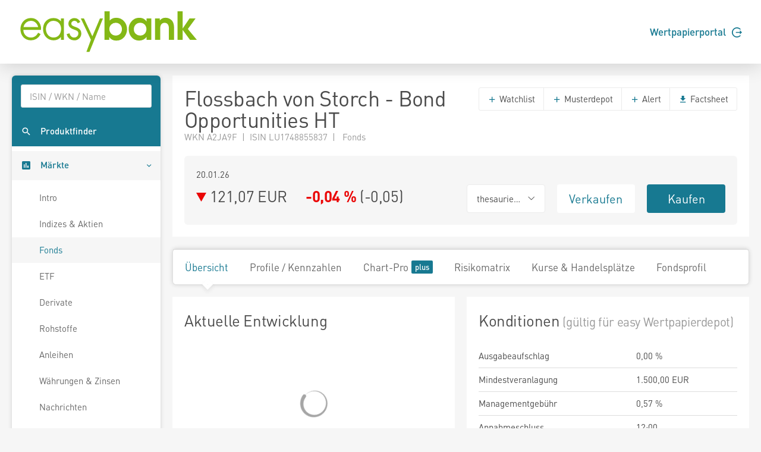

--- FILE ---
content_type: text/html; charset=utf-8
request_url: https://www.easybank.at/markets/fonds/FU_100062524/FvS-Bond-Opportunities-HT-EUR
body_size: 7647
content:
<!DOCTYPE html>
<html lang="de">
<head>
    <meta charset="UTF-8">
    <title >A2JA9F 121,0700</title>
    <meta name="robots" content="none" />
    <link rel="shortcut icon" href="/markets/favicon.gif">
    <link rel="stylesheet" href="/markets/main.css?v=Hu6Nhd7i7gU_UjwAjnd4g6SfEmKptlepF9VLHzSkS3I" />

    <script src="/markets/vendors.min.js?v=WYE8WAKc94uKjTDzuv6FJzSrfNt33FVKgPKhpDBZY5o"></script>

    
</head>
<body>
    
    <header class="page-header">
    <div class="header">
        <div class="container">
            <div class="row">
                <div class="col-6">
                    <a href="/markets/">
                        <svg height="73" viewBox="0 0 242.75 58.42" xmlns="http://www.w3.org/2000/svg">
                            <path d="M15.89,10.66c-8,0-14,6.42-14,14.93,0,8.72,5.88,15.05,14,15.05a14,14,0,0,0,12.89-7.79l.27-.53-3.34-1.93-.3.57c-2,3.77-5.35,5.93-9.17,5.93a10.38,10.38,0,0,1-7.53-3,10.54,10.54,0,0,1-2.86-7.37H29.74v-.77a15.74,15.74,0,0,0-4.28-11.26A13.14,13.14,0,0,0,15.89,10.66ZM6,22.76a10.26,10.26,0,0,1,10-8.35c5.36,0,8.88,4.18,9.73,8.35Zm50.55-7.62a13.4,13.4,0,0,0-10.11-4.48c-8.3,0-14.1,6.09-14.1,14.81s6,15.17,14.22,15.17a13.15,13.15,0,0,0,10-4.57v4h3.93V11.25H56.52ZM46.47,36.89c-6.64,0-10.23-5.88-10.23-11.42,0-5.32,3.84-11.06,10-11.06S56.7,18.83,56.7,25.17C56.7,31,53.54,36.89,46.47,36.89ZM75.74,22.54c-3.27-1.19-5.28-2.05-5.28-4.46,0-2.1,2.16-3.67,4.09-3.67a4.63,4.63,0,0,1,4.27,2.74l.27.58L82.52,16l-.25-.54a8.84,8.84,0,0,0-7.6-4.77c-4.56,0-8.13,3.33-8.13,7.59,0,5.13,4.69,6.84,8.45,8.22,2.82,1,5,2,5,4.84a5.52,5.52,0,0,1-5.58,5.58c-3.85,0-5.53-2.81-6.26-5.17l-.19-.59-3.77,1.2.14.57a10.09,10.09,0,0,0,10.08,7.74,9.16,9.16,0,0,0,9.51-9.21C83.88,25.51,79.37,23.86,75.74,22.54ZM98.83,35.27l-11.32-24H83.33L96.86,39.91c-.21.5-6,16.23-6,16.23h4.1l18.15-44.89H109Z" fill="#84b816" />
                            <path d="M163.34,17.06c-5.09,0-8.63,3.8-8.63,8.85a8.33,8.33,0,0,0,8.53,8.32c5,.05,8.43-3.69,8.43-8.63s-3.44-8.59-8.33-8.54m14.88,23h-6.34V36.15A12.85,12.85,0,0,1,162,41a13.52,13.52,0,0,1-10.61-4.84,16.43,16.43,0,0,1-3.59-10.5,14.74,14.74,0,0,1,3.69-10.35,13.57,13.57,0,0,1,10.72-5,11.58,11.58,0,0,1,9.68,5V11.24h6.34Z" fill="#84b816"/>
                            <path d="M183.26,11.24h6.39v2.65a10,10,0,0,1,8-3.59,11.55,11.55,0,0,1,8.22,3.59,4.84,4.84,0,0,1,.72.84c2.24,3.11,2.29,6.7,2.29,10.4V40.05h-6.91V26.48c0-2.24,0-5.1-1.2-7a5.56,5.56,0,0,0-4.58-2.4,5.84,5.84,0,0,0-4.84,2.55c-1.24,2-1.14,5.1-1.14,7.39v13h-6.91Z" fill="#84b816"/>
                            <polygon points="213.59 1.61 220.5 1.61 220.5 24.81 229.75 11.23 237.91 11.23 227.52 25.33 239.63 40.05 230.38 40.05 220.5 26.58 220.5 40.05 213.59 40.05 213.59 1.61"fill="#84b816" />
                            <path d="M121.71,25.28c0,5,3.48,8.95,8.68,8.95,4.89,0,8.27-3.7,8.27-8.53s-3.32-8.64-8.27-8.64a8.4,8.4,0,0,0-8.68,8.22M115.2,1.61h6.92V14.25c2-2.81,5.73-3.95,9-3.95,8.43,0,14.46,7.23,14.46,15.34a17.21,17.21,0,0,1-3.69,10.51A13.67,13.67,0,0,1,131.33,41a11.22,11.22,0,0,1-9.78-4.84v3.91H115.2Z"fill="#84b816" />
                        </svg>
                    </a>
                </div>
                <div class="col-6">
                    <div class="d-flex align-items-center justify-content-end h-100 font-weight-semibold">
                        <a href="https://ebanking.easybank.at/InternetBanking/InternetBanking?d=login&svc=EASYBANK&ui=html&lang=de&rd=redirectsso&action=WIDGET_OVERVIEW" target="_blank">Wertpapierportal <svg width="17" height="17" viewBox="0 0 20 20" xmlns="http://www.w3.org/2000/svg" class="circle-arrow-right">
    <path fill="currentColor" d="M20 10L16 6V9H8V11H16V14L20 10ZM18 16C16.7407 17.6791 14.985 18.9193 12.9817 19.5451C10.9783 20.1709 8.82884 20.1505 6.83772 19.4868C4.8466 18.8231 3.11478 17.5498 1.88758 15.8471C0.660374 14.1444 0 12.0988 0 10C0 7.90118 0.660374 5.85555 1.88758 4.1529C3.11478 2.45024 4.8466 1.17687 6.83772 0.513167C8.82884 -0.15054 10.9783 -0.170937 12.9817 0.454865C14.985 1.08067 16.7407 2.32094 18 4H15.27C14.1153 2.98166 12.6913 2.31814 11.1689 2.08906C9.64643 1.85997 8.09023 2.07506 6.68699 2.7085C5.28376 3.34194 4.09312 4.36683 3.25793 5.66019C2.42274 6.95354 1.9785 8.46042 1.9785 10C1.9785 11.5396 2.42274 13.0465 3.25793 14.3398C4.09312 15.6332 5.28376 16.6581 6.68699 17.2915C8.09023 17.9249 9.64643 18.14 11.1689 17.9109C12.6913 17.6819 14.1153 17.0183 15.27 16H18Z" />
</svg></a>
                    </div>
                </div>
            </div>
        </div>
    </div>
</header>





    <div class="page-content">
        <nav class="sidebar sidebar-light sidebar-main sidebar-expand align-self-start">
    <div class="sidebar-content">
        <div class="card card-sidebar-mobile">
            <ul class="nav nav-sidebar nav-produktfinder">
                <li class="nav-item sidebar-xs-hide">
                    <div class="nav-form ui-front">
<form action="/markets/produktfinder?SearchType=All" method="get">                            <input type="search" name="SymbolText" class="form-control livesearch-autocomplete" data-quicksearch-url="/markets/quicksearch?q=" placeholder="ISIN / WKN / Name" autocomplete="off" />
</form>                    </div>
                </li>
                <li class="nav-item">
                    <a href="/markets/produktfinder?SearchType=Fonds" class="nav-link"  data-dialog-url="/markets/produktfinder/dialog?SearchType=Fonds" data-dialog-size="modal-full" data-dialog-title="Produktfinder" >
                        <i class="mi mi-search"></i>
                        <span>Produktfinder</span>
                    </a>
                </li>
                
                
            </ul>

            <ul class="nav nav-sidebar" data-nav-type="accordion">
                <li class="nav-item nav-item-submenu nav-item-expanded nav-item-open" aria-expaned=true>
                    <a class="nav-link cursor-pointer active"><i class="mi mi-poll"></i> <span>M&auml;rkte</span></a>

                    <ul class="nav nav-group-sub" data-submenu-title="M&auml;rkte">
                        <li class="nav-item"><a class="nav-link" href="/markets/wertpapiere/intro">Intro</a></li>
                        <li class="nav-item"><a class="nav-link" href="/markets/indexuebersicht">Indizes &amp; Aktien</a></li>
                        
                        <li class="nav-item"><a class="nav-link active" href="/markets/fonds/top-performer">Fonds</a></li>
                        <li class="nav-item"><a class="nav-link" href="/markets/etf/top-performer">ETF</a></li>
                        <li class="nav-item"><a class="nav-link" href="/markets/derivate">Derivate</a></li>
                        <li class="nav-item"><a class="nav-link" href="/markets/rohstoffe">Rohstoffe</a></li>
                        <li class="nav-item"><a class="nav-link" href="/markets/anleihen">Anleihen</a></li>
                        <li class="nav-item"><a class="nav-link" href="/markets/waehrungen-zinsen">W&#xE4;hrungen &amp; Zinsen</a></li>
                        <li class="nav-item"><a class="nav-link" href="/markets/nachrichten">Nachrichten</a></li>
                        <li class="nav-item"><a class="nav-link" href="/markets/analysen">Analysen</a></li>
                    </ul>
                </li>

                <li class="nav-item">
                    <a href="/markets/watchlists" class="nav-link">
                        <i class="mi mi-stars"></i> <span>Watchlists</span><span class="badge badge-primary badge-right badge-plus"></span>                    </a>
                </li>
                <li class="nav-item">
                    <a href="/markets/musterdepots" class="nav-link">
                        <i class="mi mi-filter-b-and-w"></i> <span>Musterdepots</span><span class="badge badge-primary badge-right badge-plus"></span>                    </a>
                </li>
                <li class="nav-item">
                    <a href="/markets/notes" class="nav-link">
                        <i class="mi mi-comment"></i> <span>Notizen</span><span class="badge badge-primary badge-right badge-plus"></span>                    </a>
                </li>
                <li class="nav-item">
                    <a href="/markets/alerts" class="nav-link">
                        <i class="mi mi-notifications"></i> <span>Alerts</span><span class="badge badge-primary badge-right badge-plus"></span>                    </a>
                </li>
                
                <li class="nav-item">
                        <a href="/markets/realtime/signin" class="nav-link">
        <i class="mi mi-whatshot"></i>
        <span>Realtime B&ouml;rsen</span>
        <span class="badge badge-primary badge-right badge-plus"></span>
    </a>

                </li>
                
                    <li class="nav-item">
                        <a href="/markets/plus/signin" class="nav-link"><i class="mi mi-account-box"></i> <span>My Markets</span><span class="badge badge-primary badge-right badge-plus"></span></a>
                    </li>
            </ul>
        </div>
    </div>
</nav>


        <main class="content-wrapper">

            

<div class="sticky-header">
    <div class="sticky-header-content text-nowrap">
        <h2 class="d-inline mb-0" title="Flossbach von Storch - Bond Opportunities HT">Flossbach von Storch - Bond Opportunities HT</h2>
        <span class="h2 d-inline mb-0 ml-5">
            

<svg xmlns="http://www.w3.org/2000/svg" viewBox="0 0 15 17" width="15" height="17" class="arrow arrow-falling arrow-md" >
    <polygon points="0 0 15 8.5 0 17 0 0" />
</svg>

            121,07 EUR&emsp;
            <span class="font-weight-bold"><span class="text-falling">-0,04 %</span></span>
            (<span>-0,05</span>)
        </span>
        <div class="text-right">
            <a href="https://portal.easybank.at/group/guest/flowdispatcher?ucs=VERKAUF&amp;isin=LU1748855837" target="_blank" onclick="firebaseService.logEvent('clicked_sell');" class="btn btn-sell ml-3">Verkaufen</a>
            <a href="https://portal.easybank.at/group/guest/flowdispatcher?ucs=KAUF&amp;isin=LU1748855837" target="_blank" onclick="firebaseService.logEvent('clicked_buy');" class="btn btn-buy ml-3">Kaufen</a>
        </div>
    </div>
</div>


<article class="content">
    <div class="card">
        <header class="card-header header-elements-inline header-elements-inline-top">
            <div>
                <h1 class="mb-0 line-height-1">Flossbach von Storch - Bond Opportunities HT</h1>
                <div class="text-secondary">
WKN A2JA9F&ensp;|&ensp;ISIN LU1748855837&ensp;|&ensp;                    Fonds
                </div>
            </div>
            <div class="header-elements header-elements-top">
                <div class="btn-group">
                    <button data-url="/markets/watchlists/add?symbolId=FU_100062524" class="btn btn-white add-to-watchlist-dialog"><i class="mi-add text-primary"></i> Watchlist</button>
                    <button data-url="/markets/musterdepots/buy-sell?symbolId=FU_100062524" class="btn btn-white buysell-musterdepot-dialog"><i class="mi-add text-primary"></i> Musterdepot</button>
                    <button data-url="/markets/alerts/create?symbolId=FU_100062524" class="btn btn-white create-alert-dialog"><i class="mi-add text-primary"></i> Alert</button>
                    <a href="/markets/fonds/FU_100062524/Flossbach-von-Storch-Bond-Opportunities-HT/factsheet" class="btn btn-white" target="_blank"><i class="mi-get-app text-primary"></i> Factsheet</a>
                </div>
            </div>
        </header>
        <div class="card-body">
            <section class="card">
                <div class="card-body">
                    <div class="row">
                        <div class="col-5 text-nowrap text-truncate">20.01.26</div>
                    </div>
                    <div class="row mt-1">
                        <div class="h2 mb-0 col-6">
                            

<svg xmlns="http://www.w3.org/2000/svg" viewBox="0 0 15 17" width="15" height="17" class="arrow arrow-falling arrow-md" >
    <polygon points="0 0 15 8.5 0 17 0 0" />
</svg>

                            <span class="text-nowrap">121,07 EUR</span>&emsp;
                            <span class="text-nowrap font-weight-bold"><span class="text-falling">-0,04 %</span></span>
                            <span class="text-nowrap">(<span>-0,05</span>)</span>
                        </div>
                        <div class="col-2">
                                <div class="btn-group w-100">
                                    <button class="btn btn-xl font-size-base btn-white dropdown-toggle text-body w-100" data-toggle="dropdown" aria-expanded="false"><span>thesaurierend</span></button>
                                    <div class="dropdown-menu" x-placement="bottom-start">
                                            <a href="/markets/fonds/FU_100082219/Flossbach-von-Storch-Bond-Opportunities-QT" class="dropdown-item">Flossbach von Storch - Bond Opportunities QT (thesaurierend)</a>
                                            <a href="/markets/fonds/FU_100135932/Flossbach-von-Storch-Bond-Opportunities-CHF-QT" class="dropdown-item">Flossbach von Storch - Bond Opportunities CHF QT ()</a>
                                            <a href="/markets/fonds/FU_100126655/Flossbach-von-Storch-Bond-Opportunities-ET" class="dropdown-item">Flossbach von Storch - Bond Opportunities ET (thesaurierend)</a>
                                            <a href="/markets/fonds/FU_100030071/Flossbach-von-Storch-Bond-Opportunities-EUR-I" class="dropdown-item">Flossbach von Storch - Bond Opportunities EUR I (aussch&#xFC;ttend)</a>
                                            <a href="/markets/fonds/FU_100051577/Flossbach-von-Storch-Bond-Opportunities-CHF-IT" class="dropdown-item">Flossbach von Storch - Bond Opportunities CHF IT (thesaurierend)</a>
                                            <a href="/markets/fonds/FU_100054784/Flossbach-von-Storch-Bond-Opportunities-IT" class="dropdown-item">Flossbach von Storch - Bond Opportunities IT (thesaurierend)</a>
                                            <a href="/markets/fonds/FU_100075894/Flossbach-von-Storch-Bond-Opportunities-GBP-IT" class="dropdown-item">Flossbach von Storch - Bond Opportunities GBP IT (thesaurierend)</a>
                                            <a href="/markets/fonds/FU_100092472/Flossbach-von-Storch-Bond-Opportunities-Q" class="dropdown-item">Flossbach von Storch - Bond Opportunities Q (aussch&#xFC;ttend)</a>
                                            <a href="/markets/fonds/FU_100092473/Flossbach-von-Storch-Bond-Opportunities-USD-IT" class="dropdown-item">Flossbach von Storch - Bond Opportunities USD IT (thesaurierend)</a>
                                            <a href="/markets/fonds/FU_100062524/Flossbach-von-Storch-Bond-Opportunities-HT" class="dropdown-item">Flossbach von Storch - Bond Opportunities HT (thesaurierend)</a>
                                            <a href="/markets/fonds/FU_100065989/Flossbach-von-Storch-Bond-Opportunities-H" class="dropdown-item">Flossbach von Storch - Bond Opportunities H (aussch&#xFC;ttend)</a>
                                            <a href="/markets/fonds/FU_100092471/Flossbach-von-Storch-Bond-Opportunities-CHF-H" class="dropdown-item">Flossbach von Storch - Bond Opportunities CHF H (aussch&#xFC;ttend)</a>
                                            <a href="/markets/fonds/FU_100030072/Flossbach-von-Storch-Bond-Opportunities-EUR-R" class="dropdown-item">Flossbach von Storch - Bond Opportunities EUR R (aussch&#xFC;ttend)</a>
                                            <a href="/markets/fonds/FU_100054785/Flossbach-von-Storch-Bond-Opportunities-RT" class="dropdown-item">Flossbach von Storch - Bond Opportunities RT (thesaurierend)</a>
                                            <a href="/markets/fonds/FU_100074079/Flossbach-von-Storch-Bond-Opportunities-USD-RT" class="dropdown-item">Flossbach von Storch - Bond Opportunities USD RT (thesaurierend)</a>
                                            <a href="/markets/fonds/FU_100074080/Flossbach-von-Storch-Bond-Opportunities-CHF-RT" class="dropdown-item">Flossbach von Storch - Bond Opportunities CHF RT (thesaurierend)</a>
                                    </div>
                                </div>
                        </div>
                        <div class="col-2"><a href="https://portal.easybank.at/group/guest/flowdispatcher?ucs=VERKAUF&amp;isin=LU1748855837" target="_blank" onclick="firebaseService.logEvent('clicked_sell');" class="btn btn-xl btn-sell w-100">Verkaufen</a></div>
                        <div class="col-2"><a href="https://portal.easybank.at/group/guest/flowdispatcher?ucs=KAUF&amp;isin=LU1748855837" target="_blank" onclick="firebaseService.logEvent('clicked_buy');" class="btn btn-xl btn-buy w-100">Kaufen</a></div>
                    </div>
                </div>
            </section>
        </div>
    </div>

    <nav class="navbar navbar-shadow navbar-lg navbar-expand navbar-light navbar-component">
        <div class="navbar-collapse">
            <ul class="nav navbar-nav">
                <li class="nav-item"><a class="navbar-nav-link active" href="/markets/fonds/FU_100062524/Flossbach-von-Storch-Bond-Opportunities-HT">&#xDC;bersicht</a></li>
                <li class="nav-item"><a class="navbar-nav-link" href="/markets/fonds/FU_100062524/Flossbach-von-Storch-Bond-Opportunities-HT/profile-kennzahlen">Profile / Kennzahlen</a></li>
                <li class="nav-item"><a class="navbar-nav-link" href="/markets/fonds/FU_100062524/Flossbach-von-Storch-Bond-Opportunities-HT/chart">Chart-Pro <span class="badge badge-primary badge-plus ml-1"></a></li>
                <li class="nav-item"><a class="navbar-nav-link" href="/markets/fonds/FU_100062524/Flossbach-von-Storch-Bond-Opportunities-HT/risikomatrix">Risikomatrix</a></li>
                <li class="nav-item"><a class="navbar-nav-link" href="/markets/fonds/FU_100062524/Flossbach-von-Storch-Bond-Opportunities-HT/kurse-handelsplaetze">Kurse &amp; Handelspl&#xE4;tze</a></li>
                <li class="nav-item"><a class="navbar-nav-link" href="/markets/fonds/FU_100062524/Flossbach-von-Storch-Bond-Opportunities-HT/fondsprofil">Fondsprofil</a></li>
            </ul>
        </div>
    </nav>

    
<div class="card-deck">
    <section class="card">
        <header class="card-header">
            <h2 class="card-title">Aktuelle Entwicklung</h2>
        </header>
        <div class="card-body">
            
<div
    data-chart-url="/markets/chart/FU_100062524/historic-quotes"
    data-chart-series-name=""
    data-chart-center-threshold="false"
    data-chart-show-underlying="false"
        data-chart-decimals="2"
    data-chart-negative-color="true">
    <div class="chart-container" style="height: 200px;">
        <div class="chart"></div>
        <div class="loading-overlay center-spinner">
            <i class="icon-spinner2 icon-3x spinner"></i>
        </div>
    </div>
    <div class="btn-group btn-group-toggle btn-group-left chart-level-buttons" data-toggle="buttons">
            <label class="btn btn-link">
                <input type="radio" name="chart-level-FU_100062524" value="OneYear" >
                1 Jahr
            </label>
            <label class="btn btn-link">
                <input type="radio" name="chart-level-FU_100062524" value="ThreeYears" >
                3 Jahre
            </label>
            <label class="btn btn-link active">
                <input type="radio" name="chart-level-FU_100062524" value="FiveYears" checked>
                5 Jahre
            </label>
            <label class="btn btn-link">
                <input type="radio" name="chart-level-FU_100062524" value="Total" >
                seit Beginn
            </label>
    </div>
</div>

        </div>
        <div class="card-spacer"></div>
        <footer class="card-footer bg-white">
            <a href="/markets/fonds/FU_100062524/Flossbach-von-Storch-Bond-Opportunities-HT/chart">Zum Chart <i class="mi-keyboard-arrow-right"></i></a>
        </footer>
    </section>

    <section class="card">
        <header class="card-header">
            <h2 class="card-title">Konditionen<small class="text-secondary"> (g&#xFC;ltig f&#xFC;r easy Wertpapierdepot)</small></h2>
        </header>
        <table class="table table-xs">
            <tr>
                <td>Ausgabeaufschlag</td>
                <td>0,00 %</td>
            </tr>
            <tr>
                <td>Mindestveranlagung</td>
                <td>1.500,00 EUR</td>
            </tr>
            <tr>
                <td>Managementgeb&uuml;hr</td>
                <td>0,57 %</td>
            </tr>
            <tr>
                <td>Annahmeschluss</td>
                <td>12:00</td>
            </tr>
        </table>
    </section>
</div>

<div class="card-deck">
    <section class="card">
        <header class="card-header">
            <h2 class="card-title">Fondsprofil</h2>
        </header>
        <table class="table table-xs">
            <tr>
                <td>Fondstyp</td>
                <td>Rentenfonds</td>
            </tr>
            <tr>
                <td>Branche</td>
                <td>Anleihen Gemischt</td>
            </tr>
            <tr>
                <td>Ursprungsland</td>
                <td>Luxemburg</td>
            </tr>
            <tr>
                <td>KESt-Meldefonds</td>
                <td>Ja</td>
            </tr>
            <tr>
                <td>Auflagedatum</td>
                <td>05.02.2018</td>
            </tr>
            <tr>
                <td>Fondsvolumen</td>
                <td>5,81 Mrd. EUR</td>
            </tr>
            <tr>
                <td>UCITS</td>
                <td>Ja</td>
            </tr>
            <tr>
                <td>Sparplan</td>
                <td>Nein</td>
            </tr>
        </table>
        <div class="card-spacer"></div>
        <footer class="card-footer bg-white">
            <a href="/markets/fonds/FU_100062524/Flossbach-von-Storch-Bond-Opportunities-HT/fondsprofil">Weitere Informationen <i class="mi-keyboard-arrow-right"></i></a>
        </footer>
    </section>

    <section class="card">
        <header class="card-header">
            <h2 class="card-title">Performance</h2>
        </header>
        <table class="table table-xs">
            <thead>
            <tr>
                <th>Zeitraum</th>
                <th class="text-right">vor AGA</th>
                <th class="text-right">nach max. AGA</th>
            </tr>
            </thead>
            <tbody>
            <tr>
                <td>1 Jahr</td>
                <td class="text-right"><span class="text-rising">&#x2B;3,33 %</span></td>
                <td class="text-right"><span>-</span></td>
            </tr>
            <tr>
                <td>3 Jahre p.a.</td>
                <td class="text-right"><span class="text-rising">&#x2B;3,29 %</span></td>
                <td class="text-right"><span>-</span></td>
            </tr>
            <tr>
                <td>5 Jahre p.a.</td>
                <td class="text-right"><span class="text-rising">&#x2B;0,25 %</span></td>
                <td class="text-right"><span>-</span></td>
            </tr>
            </tbody>
        </table>
        <div class="card-body">
            <div class="row">
                <div class="col-1">
                    
<svg xmlns="http://www.w3.org/2000/svg" viewBox="0 0 15 17" width="15" height="17" class="arrow arrow-rising arrow-lg" >
    <polygon points="0 0 15 8.5 0 17 0 0" />
</svg>

                </div>
                <div class="col-5">
                    52W Hoch:<br/>
                    <span class="font-weight-bold">123,4400 EUR</span>
                </div>
                <div class="col-1">
                    
<svg xmlns="http://www.w3.org/2000/svg" viewBox="0 0 15 17" width="15" height="17" class="arrow arrow-falling arrow-lg" >
    <polygon points="0 0 15 8.5 0 17 0 0" />
</svg>

                </div>
                <div class="col-5">
                    52W Tief:<br/>
                    <span class="font-weight-bold">116,2300 EUR</span>
                </div>
            </div>
        </div>
    </section>
</div>

<div class="card-deck">
    <section class="card">
        <header class="card-header">
            <h2 class="card-title">Gr&ouml;&szlig;te Positionen</h2>
        </header>
            <table class="table table-xs">
                <tbody>
                    <tr>
                        <td>0,100% BUNDESANLEIHE INFL. LINKED 15.04.2033</td>
                        <td class="text-right">4,41 %</td>
                    </tr>
                    <tr>
                        <td>0,100% BUNDESANLEIHE INFL. LINKED 15.04.2046</td>
                        <td class="text-right">3,44 %</td>
                    </tr>
                    <tr>
                        <td>2,125% US TREASURY INFL. LINKED 15.02.2040</td>
                        <td class="text-right">2,84 %</td>
                    </tr>
                    <tr>
                        <td>1,500% US TREASURY INFL. LINKED 15.02.2053</td>
                        <td class="text-right">2,42 %</td>
                    </tr>
                    <tr>
                        <td>Sonstiges</td>
                        <td class="text-right">86,89 %</td>
                    </tr>
                </tbody>
            </table>
        <div class="card-spacer"></div>
        <footer class="card-footer bg-white">
            <a href="/markets/fonds/FU_100062524/Flossbach-von-Storch-Bond-Opportunities-HT/profile-kennzahlen">Weitere Kennzahlen <i class="mi-keyboard-arrow-right"></i></a>
        </footer>
    </section>

    <section class="card">
        <header class="card-header">
            <h2 class="card-title">Fonds Prospekte</h2>
        </header>
        

    <table class="table table-xs">
        <tbody>
            <tr>
                <td><a href="/markets/dokumente/VP-e99c6172-aaa2-4f1c-b6ff-c290c92bc04f.pdf" target="_blank">2025 Verkaufsprospekt</a> <span class="text-secondary font-size-sm">(17.12.25)</span></td>
            </tr>
            <tr>
                <td><a href="/markets/dokumente/PR-95858a85-662a-415b-9fde-0e7eeb5476d1.pdf" target="_blank">2025 Basisinformationsblatt</a> <span class="text-secondary font-size-sm">(15.10.25)</span></td>
            </tr>
            <tr>
                <td><a href="/markets/dokumente/HB-32a82068-664a-4b05-9b94-82ebb012d302.pdf" target="_blank">2025 Halbjahresbericht</a> <span class="text-secondary font-size-sm">(31.03.25)</span></td>
            </tr>
            <tr>
                <td><a href="/markets/dokumente/RS-055677c9-a6a1-4663-9833-e92f1200f49a.pdf" target="_blank">2024 Rechenschaftsbericht</a> <span class="text-secondary font-size-sm">(30.09.24)</span></td>
            </tr>
        </tbody>
    </table>

    </section>
</div>

<div class="card-deck">
    <section class="card">
        <header class="card-header">
            <h2 class="card-title">Fondsstrategie</h2>
        </header>
        <div class="card-body">
            Ziel der Anlagepolitik des Flossbach von Storch - Bond Opportunities ("Teilfonds") ist es, unter Berücksichtigung des Anlagerisikos einen angemessenen Wertzuwachs zu erzielen. Der Teilfonds wird aktiv verwaltet. Ein Vergleich zu einem Index findet nicht statt.
Zur Erreichung der Anlageziele wird das Teilfondsvermögen nach dem Grundsatz der Risikostreuung in Anleihen aller Art, inklusive Nullkuponanleihen, inflationsgeschützte Anleihen, variabel verzinsliche Wertpapiere, Geldmarktinstrumente, Anteile an Investmentfonds ("Zielfonds"), Festgelder, Derivate, Zertifikate sowie sonstige strukturierte Produkte (z. B. Aktienanleihen, Optionsanleihen, Optionsgenussscheine, Wandelanleihen, Wandelgenussscheine) und in flüssige Mittel investiert. Zielfonds werden nur bis zu einer Höchstgrenze von 10 % des Netto-Teilfondsvermögens erworben. Der Einsatz abgeleiteter Finanzinstrumente ("Derivate") ist zur Erreichung der vorgenannten Anlageziele sowohl zu Anlage- als auch zu Absicherungszwecken vorgesehen. Ausführliche Informationen zu den vorgenannten sowie ggfs. weiteren Anlagemöglichkeiten des Teilfonds können dem aktuell gültigen Verkaufsprospekt entnommen werden. Dieser Teilfonds ist unter Umständen für Anleger nicht geeignet, die ihr Geld innerhalb eines Zeitraums von 3 Jahren aus dem Teilfonds wieder zurückziehen wollen. Diese Anteilklasse zahlt keine Erträge an den Anleger aus, sondern investiert diese wiederum. Der Teilfonds bewirbt ökologische oder soziale Merkmale im Sinne des Artikel 8 Verordnung (EU) 2019/2088. Flossbach von Storch folgt gruppenweit einem ganzheitlichen Nachhaltigkeitsansatz: Als langfristig orientierter Investor legt Flossbach von Storch Wert darauf, dass Unternehmen verantwortungsvoll mit ihrem ökologischen und sozialen Fußabdruck umgehen und negativen Auswirkungen ihrer Aktivitäten aktiv begegnen.
            <div class="mt-2">Fondsmanager: Frank Lipowski , Team Fixed Income</div>
        </div>
        <footer class="card-footer bg-white">
            <a href="/markets/fonds/FU_100062524/Flossbach-von-Storch-Bond-Opportunities-HT/fondsprofil">Weitere Informationen <i class="mi-keyboard-arrow-right"></i></a>
        </footer>
    </section>

    
    <section class="card">
        <header class="card-header"><h2 class="card-title">Notizen</h2></header>
        <div class="card-body">
            <p class="font-size-lg">Loggen Sie sich in Ihren Markets plus Account ein um schnell und einfach pers&ouml;nliche Notizen zu Wertpapiere zu erfassen.</p>
            <p><a href="/markets/plus/signin?returnUrl=%2Fmarkets%2Ffonds%2FFU_100062524%2FFvS-Bond-Opportunities-HT-EUR" data-url="/markets/plus/signin-dialog?returnUrl=%2Fmarkets%2Ffonds%2FFU_100062524%2FFvS-Bond-Opportunities-HT-EUR" class="btn btn-primary btn-xl sign-in-dialog">Login</a></p>
        </div>
    </section>


</div>


</article>

<footer class="disclaimer">
    Fondsdaten und gesetzliche Pflichtdokumente von <a href="https://www.mountain-view.com" target="_blank" rel="nofollow">MountainView</a>.<br />
    Performanceergebnisse der Vergangenheit lassen keine R&uuml;ckschl&uuml;sse auf die k&uuml;nftige Entwicklung zu.<br />
    Alle Kursinformationen sind nach den Bestimmungen der jeweiligen B&ouml;rse verz&ouml;gert. Technologie und Daten von <a href="https://www.baha.com" target="_blank" rel="nofollow">baha</a>. Nikkei 225 &copy;Nikkei Inc.
</footer>


            
        </main>
    </div>

    
    <footer class="page-footer">
    <div class="container">
        <div class="row">
            <div class="col-3 page-footer-primary-link">
                <p><a href="https://wertpapierdepot.easybank.at/main/register" target="_blank" class="btn rounded-pill">Jetzt Depot er&ouml;ffnen</a></p>
                <p><a href="https://ebanking.easybank.at/InternetBanking/InternetBanking?d=login&svc=EASYBANK&ui=html&lang=de&rd=redirectsso&action=WIDGET_OVERVIEW" target="_blank">Wertpapierportal Login <i class="mi mi-arrow-forward"></i></a></p>
                <p><a href="https://ebanking.easybank.at/InternetBanking/InternetBanking?d=login&svc=EASYBANK&ui=html&lang=de" target="_blank">eBanking Login <i class="mi mi-arrow-forward"></i></a></p>
            </div>
            <div class="col-3 page-footer-secondary-link">
                <p class="font-weight-bold">Markets</p>
                <p><a href="/markets/indexuebersicht">Indizes &amp; Aktien</a></p>
                <p><a href="/markets/fonds/top-performer">Fonds</a></p>
                <p><a href="/markets/etf/top-performer">ETF</a></p>
                <p><a href="/markets/derivate">Derivate</a></p>
                <p><a href="/markets/rohstoffe">Rohstoffe</a></p>
                <p><a href="/markets/anleihen">Anleihen</a></p>
                <p><a href="/markets/waehrungen-zinsen">W&auml;hrungen &amp; Zinsen</a></p>
                <p><a href="/markets/nachrichten">Nachrichten</a></p>
                <p><a href="/markets/analysen">Analysen</a></p>
            </div>
            <div class="col-3 page-footer-secondary-link">
                <p class="font-weight-bold">Tools</p>
                <p><a href="/markets/produktfinder?SearchType=Fonds">Suche</a></p>
                <p><a href="/markets/watchlists">Watchlists</a></p>
                <p><a href="/markets/musterdepots">Musterdepots</a></p>
                <p><a href="/markets/notes">Notizen</a></p>
                <p><a href="/markets/alerts">Alerts</a></p>
                <p><a href="/markets/realtime">Realtime B&ouml;rsen</a></p>
                <p>
                        <a href="/markets/plus/signin">My Markets</a>
                </p>
            </div>
            <div class="col-3 page-footer-secondary-link">
                <p class="font-weight-bold">Produkte</p>
                <p><a href="https://www.easybank.at/easybank/konto" target="_blank">Konten</a></p>
                <p><a href="https://www.easybank.at/easybank/konto/easy-gratis" target="_blank">easy gratis Konto</a></p>
                <p><a href="https://www.easybank.at/easybank/anlegen/wertpapierdepot" target="_blank">Wertpapierdepot</a></p>
                <p><a href="https://www.easybank.at/easybank/anlegen/young-investors-wertpapierdepot" target="_blank">Young Investors Depot </a></p>
                <p><a href="https://www.easybank.at/easybank/anlegen/sparplaene" target="_blank">Sparpl&auml;ne</a></p>
                <p><a href="https://www.easybank.at/easybank/anlegen/vermoegensverwaltung" target="_blank">Verm&ouml;gensverwaltung</a></p>
                <p><a href="https://www.easybank.at/easybank/akademie" target="_blank">Akademie</a></p>
                <p><a href="https://www.easybank.at/easybank/kredite" target="_blank">Finanzieren</a></p>
                <p><a href="https://www.easybank.at/easybank/sparen" target="_blank">Sparen</a></p>
            </div>
        </div>
        <div class="row mt-5">
            <div class="col page-footer-external-link">
                <a href="https://www.easybank.at/easybank/" target="_blank">easybank <svg width="17" height="17" viewBox="0 0 20 20" xmlns="http://www.w3.org/2000/svg" class="circle-arrow-right">
    <path fill="currentColor" d="M20 10L16 6V9H8V11H16V14L20 10ZM18 16C16.7407 17.6791 14.985 18.9193 12.9817 19.5451C10.9783 20.1709 8.82884 20.1505 6.83772 19.4868C4.8466 18.8231 3.11478 17.5498 1.88758 15.8471C0.660374 14.1444 0 12.0988 0 10C0 7.90118 0.660374 5.85555 1.88758 4.1529C3.11478 2.45024 4.8466 1.17687 6.83772 0.513167C8.82884 -0.15054 10.9783 -0.170937 12.9817 0.454865C14.985 1.08067 16.7407 2.32094 18 4H15.27C14.1153 2.98166 12.6913 2.31814 11.1689 2.08906C9.64643 1.85997 8.09023 2.07506 6.68699 2.7085C5.28376 3.34194 4.09312 4.36683 3.25793 5.66019C2.42274 6.95354 1.9785 8.46042 1.9785 10C1.9785 11.5396 2.42274 13.0465 3.25793 14.3398C4.09312 15.6332 5.28376 16.6581 6.68699 17.2915C8.09023 17.9249 9.64643 18.14 11.1689 17.9109C12.6913 17.6819 14.1153 17.0183 15.27 16H18Z" />
</svg></a>
                <a href="https://www.bawag.at/bawag/privatkunden/" target="_blank" class="ml-4">BAWAG <svg width="17" height="17" viewBox="0 0 20 20" xmlns="http://www.w3.org/2000/svg" class="circle-arrow-right">
    <path fill="currentColor" d="M20 10L16 6V9H8V11H16V14L20 10ZM18 16C16.7407 17.6791 14.985 18.9193 12.9817 19.5451C10.9783 20.1709 8.82884 20.1505 6.83772 19.4868C4.8466 18.8231 3.11478 17.5498 1.88758 15.8471C0.660374 14.1444 0 12.0988 0 10C0 7.90118 0.660374 5.85555 1.88758 4.1529C3.11478 2.45024 4.8466 1.17687 6.83772 0.513167C8.82884 -0.15054 10.9783 -0.170937 12.9817 0.454865C14.985 1.08067 16.7407 2.32094 18 4H15.27C14.1153 2.98166 12.6913 2.31814 11.1689 2.08906C9.64643 1.85997 8.09023 2.07506 6.68699 2.7085C5.28376 3.34194 4.09312 4.36683 3.25793 5.66019C2.42274 6.95354 1.9785 8.46042 1.9785 10C1.9785 11.5396 2.42274 13.0465 3.25793 14.3398C4.09312 15.6332 5.28376 16.6581 6.68699 17.2915C8.09023 17.9249 9.64643 18.14 11.1689 17.9109C12.6913 17.6819 14.1153 17.0183 15.27 16H18Z" />
</svg></a>
                <a href="https://www.bawaggroup.com/" target="_blank" class="ml-4">BAWAG Group <svg width="17" height="17" viewBox="0 0 20 20" xmlns="http://www.w3.org/2000/svg" class="circle-arrow-right">
    <path fill="currentColor" d="M20 10L16 6V9H8V11H16V14L20 10ZM18 16C16.7407 17.6791 14.985 18.9193 12.9817 19.5451C10.9783 20.1709 8.82884 20.1505 6.83772 19.4868C4.8466 18.8231 3.11478 17.5498 1.88758 15.8471C0.660374 14.1444 0 12.0988 0 10C0 7.90118 0.660374 5.85555 1.88758 4.1529C3.11478 2.45024 4.8466 1.17687 6.83772 0.513167C8.82884 -0.15054 10.9783 -0.170937 12.9817 0.454865C14.985 1.08067 16.7407 2.32094 18 4H15.27C14.1153 2.98166 12.6913 2.31814 11.1689 2.08906C9.64643 1.85997 8.09023 2.07506 6.68699 2.7085C5.28376 3.34194 4.09312 4.36683 3.25793 5.66019C2.42274 6.95354 1.9785 8.46042 1.9785 10C1.9785 11.5396 2.42274 13.0465 3.25793 14.3398C4.09312 15.6332 5.28376 16.6581 6.68699 17.2915C8.09023 17.9249 9.64643 18.14 11.1689 17.9109C12.6913 17.6819 14.1153 17.0183 15.27 16H18Z" />
</svg></a>
            </div>
        </div>
        <div class="row mt-5">
            <div class="col-6 page-footer-impress-link">
                <a href="https://www.easybank.at/easybank/impressum" target="_blank">Impressum</a>&ensp;|&ensp;
                <a href="https://www.easybank.at/easybank/datenschutz" target="_blank">Datenschutz</a>
            </div>
            <div class="col-6 text-right">
                &copy; easybank
            </div>
        </div>
    </div>
</footer>




    
    <script src="/markets/main.js?v=ttTgZzdux-4swcyrx-F6QYMglXqcnDQBVu2-ERdhFp0" defer></script>

    
</body>
</html>
